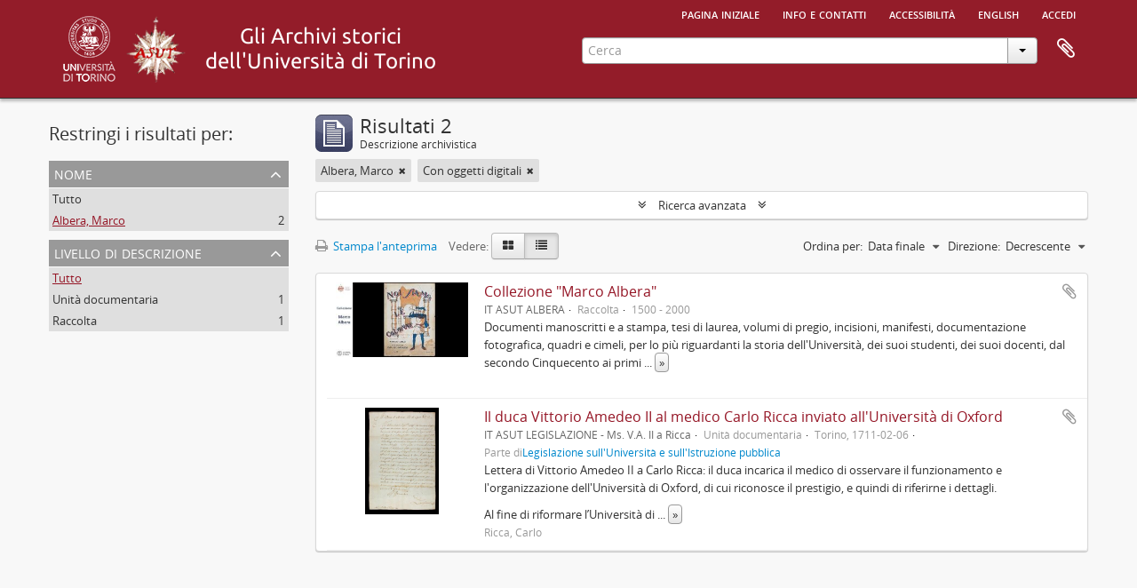

--- FILE ---
content_type: text/html; charset=utf-8
request_url: https://atom.unito.it/index.php/informationobject/browse?sf_culture=it&names=57762&sort=endDate&sortDir=desc&view=table&%3Bcollection=48975&%3BtopLod=0&%3BonlyMedia=1&%3Bsort=identifier&topLod=0&onlyMedia=1
body_size: 7392
content:
<!DOCTYPE html>
<html lang="it" dir="ltr">
  <head>
            <meta http-equiv="Content-Type" content="text/html; charset=utf-8" />
<meta http-equiv="X-Ua-Compatible" content="IE=edge,chrome=1" />
    <meta name="title" content="Information object browse - ASUT" />
<meta name="description" content="L&#039;Archivio storico dell&#039;Università di Torino online" />
<meta name="viewport" content="initial-scale=1.0, user-scalable=no" />
    <title>Information object browse - ASUT</title>
    <link rel="shortcut icon" href="/favicon.ico"/>
    <link href="/vendor/jquery-ui/jquery-ui.min.css" media="screen" rel="stylesheet" type="text/css" />
<link media="all" href="/plugins/arAsutPlugin/css/min.css" rel="stylesheet" type="text/css" />
            <script src="/vendor/jquery.js" type="text/javascript"></script>
<script src="/plugins/sfDrupalPlugin/vendor/drupal/misc/drupal.js" type="text/javascript"></script>
<script src="/vendor/yui/yahoo-dom-event/yahoo-dom-event.js" type="text/javascript"></script>
<script src="/vendor/yui/element/element-min.js" type="text/javascript"></script>
<script src="/vendor/yui/button/button-min.js" type="text/javascript"></script>
<script src="/vendor/modernizr.js" type="text/javascript"></script>
<script src="/vendor/jquery-ui/jquery-ui.min.js" type="text/javascript"></script>
<script src="/vendor/jquery.expander.js" type="text/javascript"></script>
<script src="/vendor/jquery.masonry.js" type="text/javascript"></script>
<script src="/vendor/jquery.imagesloaded.js" type="text/javascript"></script>
<script src="/vendor/bootstrap/js/bootstrap.js" type="text/javascript"></script>
<script src="/vendor/URI.js" type="text/javascript"></script>
<script src="/vendor/meetselva/attrchange.js" type="text/javascript"></script>
<script src="/js/qubit.js" type="text/javascript"></script>
<script src="/js/treeView.js" type="text/javascript"></script>
<script src="/js/clipboard.js" type="text/javascript"></script>
<script src="/vendor/yui/connection/connection-min.js" type="text/javascript"></script>
<script src="/vendor/yui/datasource/datasource-min.js" type="text/javascript"></script>
<script src="/vendor/yui/autocomplete/autocomplete-min.js" type="text/javascript"></script>
<script src="/js/autocomplete.js" type="text/javascript"></script>
<script src="/js/dominion.js" type="text/javascript"></script>
  </head>
  <body class="yui-skin-sam informationobject browse">

    
    




<div class="header-bar">
  <div id="header">

    <div class="container">

      <div id="header-lvl1">
        <div class="row">
          <div class="span12">

            <ul id="header-nav" class="nav nav-pills">

              <li><a href="/index.php/" title="Pagina iniziale">Pagina iniziale</a></li>

                              <li><a href="/index.php/about" title="Info e contatti">Info e contatti</a></li>
                <li><a href="/index.php/accessibilita" title="Accessibilità">Accessibilità</a></li>
              
                                                <li><a href="/index.php/informationobject/browse?sf_culture=en&amp;names=57762&amp;sort=endDate&amp;sortDir=desc&amp;view=table&amp;%3Bcollection=48975&amp;%3BtopLod=0&amp;%3BonlyMedia=1&amp;%3Bsort=identifier&amp;topLod=0&amp;onlyMedia=1" title="English">English</a></li>
                  
                              <li><a href="/index.php/user/login" title="Accedi">Accedi</a></li>
              
            </ul>

          </div>
        </div>
      </div>

      <div id="header-lvl2">
        <div class="row">

          <div id="logo-and-name" class="span6">

          <h1>
            <a rel="Università degli Studi di Torino" href="http://www.unito.it/" title=""><img alt="Logo dell'Università di Torino" src="/plugins/arAsutPlugin/images/logo_unito.png" /></a> 
            <a rel="Archivio storico dell'Università degli Studi di Torino" href="http://www.archiviostorico.unito.it" title=""><img alt="Logo dell'Archivio storico" src="/plugins/arAsutPlugin/images/logo_asut.png" /></a>                        <a rel="titolo" href="/index.php/" title=""><img alt="Gli archivi storici di Unito" src="/plugins/arAsutPlugin/images/titolo.png" /></a>          </h1>

          </div>

          <div id="header-search" class="span6">
            <div id="search-form-wrapper">

  <form action="/index.php/informationobject/browse" data-autocomplete="/index.php/search/autocomplete">

    <input type="hidden" name="topLod" value="0"/>

    <div class="input-append">

      <input type="text" name="query" value="" placeholder="Cerca"/>

      <div class="btn-group">
        <button class="btn dropdown-toggle" data-toggle="dropdown">
          <span class="caret"></span>
        </button>
                          <ul class="dropdown-menu pull-right">
                                                                  <li>
                  <a href="/index.php/informationobject/browse">
                                          <img width="42" height="42" alt="" src="/images/icons-large/icon-archival.png" />                                        Descrizioni archivistiche                  </a>
                </li>
                              <li>
                  <a href="/index.php/actor/browse">
                                          <img width="42" height="42" alt="" src="/images/icons-large/icon-people.png" />                                        Record d&#039;autorit&agrave;                  </a>
                </li>
                              <li>
                  <a href="/index.php/repository/browse">
                                          <img width="42" height="42" alt="" src="/images/icons-large/icon-institutions.png" />                                        Istituzione archivistica                  </a>
                </li>
                              <li>
                  <a href="/index.php/informationobject/browse?view=card&onlyMedia=1&topLod=0">
                                          <img width="42" height="42" alt="" src="/images/icons-large/icon-media.png" />                                        Oggetti digitali                  </a>
                </li>
                                      <li class="divider"></li>
            <li class="advanced-search">
              <a href="/index.php/informationobject/browse?showAdvanced=1&topLod=0">
                <i class="icon-zoom-in"></i>
                Ricerca avanzata              </a>
            </li>
          </ul>
                </div>

    </div>

    <div id="search-realm" class="search-popover">

      
        <div>
          <label>
            <input name="repos" type="radio" value checked="checked" data-placeholder="Cerca">
            Ricerca globale          </label>
        </div>

        
        
      
      <div class="search-realm-advanced">
        <a href="/index.php/informationobject/browse?showAdvanced=1&topLod=0">
          Ricerca avanzata&nbsp;&raquo;
        </a>
      </div>

    </div>

  </form>

</div>

            <div id="clipboard-menu"
  data-toggle="tooltip"
  data-title="Area di lavoro"
  data-load-alert-message="There was an error loading the clipboard content."
  data-export-alert-message="The clipboard is empty for this entity type."
  data-export-check-url="/index.php/clipboard/exportCheck"
  data-delete-alert-message="Nota: gli oggetti nell'area di lavoro che sono stati deselezionati in questa pagina verranno rimossi dall'area di lavoro quando la pagina verrà aggiornata. Potete ri-selezionarli ora o ricaricare la pagina per rimouoverli completamente. Anche se si usano i pulsanti per ordinare o per vedere l'anteprima di stampa, la pagina verrà ricaricata, così che tutto ciò che è al momento deselezionato verrà perso!">

  <button class="top-item" data-toggle="dropdown" data-target="#" aria-expanded="false">
    Area di lavoro  </button>

  <div class="top-dropdown-container">

    <div class="top-dropdown-arrow">
      <div class="arrow"></div>
    </div>

    <div class="top-dropdown-header">
      <h2>Area di lavoro</h2>
      <span id="count-block" data-information-object-label="Descrizione archivistica" data-actor-object-label="Record d'autorità" data-repository-object-label="Istituzione archivistica"></span>
    </div>

    <div class="top-dropdown-body">
      <ul>
        <li class="leaf" id="node_clearClipboard"><a href="/index.php/" title="Clear all selections">Clear all selections</a></li><li class="leaf" id="node_goToClipboard"><a href="/index.php/clipboard/view" title="Go to clipboard">Go to clipboard</a></li><li class="leaf" id="node_loadClipboard"><a href="/index.php/clipboard/load" title="Load clipboard">Load clipboard</a></li><li class="leaf" id="node_saveClipboard"><a href="/index.php/clipboard/save" title="Save clipboard">Save clipboard</a></li>      </ul>
    </div>

    <div class="top-dropdown-bottom"></div>

  </div>

</div>
          </div>

        </div>
      </div>

    </div>

  </div>
  
</div>

    
    <div id="wrapper" class="container" role="main">

              
      <div class="row">

        <div class="span3">

          <div id="sidebar">

            
    <section id="facets">

      <div class="visible-phone facets-header">
        <a class="x-btn btn-wide">
          <i class="fa fa-filter"></i>
          Filtri        </a>
      </div>

      <div class="content">

        
        <h2>Restringi i risultati per:</h2>

          
          
                            
          
        

<section class="facet open">
  <div class="facet-header">
    <h3><a href="#" aria-expanded="1">Nome</a></h3>
  </div>

  <div class="facet-body" id="#facet-names">
    <ul>

      
              <li >
          <a title="Tutto" href="/index.php/informationobject/browse?sf_culture=it&amp;sort=endDate&amp;sortDir=desc&amp;view=table&amp;%3Bcollection=48975&amp;%3BtopLod=0&amp;%3BonlyMedia=1&amp;%3Bsort=identifier&amp;topLod=0&amp;onlyMedia=1">Tutto</a>        </li>
      
              
        <li class="active">
          <a title="Albera, Marco" href="/index.php/informationobject/browse?names=57762&amp;sf_culture=it&amp;sort=endDate&amp;sortDir=desc&amp;view=table&amp;%3Bcollection=48975&amp;%3BtopLod=0&amp;%3BonlyMedia=1&amp;%3Bsort=identifier&amp;topLod=0&amp;onlyMedia=1">Albera, Marco<span>, 2 risultati</span></a>          <span class="facet-count" aria-hidden="true">2</span>
        </li>
      
    </ul>
  </div>
</section>

          
          
          
        

<section class="facet ">
  <div class="facet-header">
    <h3><a href="#" aria-expanded="">Livello di descrizione</a></h3>
  </div>

  <div class="facet-body" id="#facet-levelOfDescription">
    <ul>

      
              <li class="active">
          <a title="Tutto" href="/index.php/informationobject/browse?sf_culture=it&amp;names=57762&amp;sort=endDate&amp;sortDir=desc&amp;view=table&amp;%3Bcollection=48975&amp;%3BtopLod=0&amp;%3BonlyMedia=1&amp;%3Bsort=identifier&amp;topLod=0&amp;onlyMedia=1">Tutto</a>        </li>
      
              
        <li >
          <a title="Unità documentaria" href="/index.php/informationobject/browse?levels=200&amp;sf_culture=it&amp;names=57762&amp;sort=endDate&amp;sortDir=desc&amp;view=table&amp;%3Bcollection=48975&amp;%3BtopLod=0&amp;%3BonlyMedia=1&amp;%3Bsort=identifier&amp;topLod=0&amp;onlyMedia=1">Unità documentaria<span>, 1 risultati</span></a>          <span class="facet-count" aria-hidden="true">1</span>
        </li>
              
        <li >
          <a title="Raccolta" href="/index.php/informationobject/browse?levels=96726&amp;sf_culture=it&amp;names=57762&amp;sort=endDate&amp;sortDir=desc&amp;view=table&amp;%3Bcollection=48975&amp;%3BtopLod=0&amp;%3BonlyMedia=1&amp;%3Bsort=identifier&amp;topLod=0&amp;onlyMedia=1">Raccolta<span>, 1 risultati</span></a>          <span class="facet-count" aria-hidden="true">1</span>
        </li>
      
    </ul>
  </div>
</section>

          
      </div>

    </section>

  
          </div>

        </div>

        <div class="span9">

          <div id="main-column">

              
  <div class="multiline-header">
    <img alt="" src="/images/icons-large/icon-archival.png" />    <h1 aria-describedby="results-label">
              Risultati 2          </h1>
    <span class="sub" id="results-label">Descrizione archivistica</span>
  </div>

            
  <section class="header-options">

    
            <span class="search-filter">
      Albera, Marco    <a href="/index.php/informationobject/browse?sf_culture=it&sort=endDate&sortDir=desc&view=table&%3Bcollection=48975&%3BtopLod=0&%3BonlyMedia=1&%3Bsort=identifier&topLod=0&onlyMedia=1" class="remove-filter" aria-label="Remove filter"><i aria-hidden="true" class="fa fa-times"></i></a>
</span>
              <span class="search-filter">
      Con oggetti digitali    <a href="/index.php/informationobject/browse?sf_culture=it&names=57762&sort=endDate&sortDir=desc&view=table&%3Bcollection=48975&%3BtopLod=0&%3BonlyMedia=1&%3Bsort=identifier&topLod=0" class="remove-filter" aria-label="Remove filter"><i aria-hidden="true" class="fa fa-times"></i></a>
</span>
        
  </section>


            
  <section class="advanced-search-section" role="search"
  aria-label="Advanced Descrizione archivistica">

  <a
    href="#"
    class="advanced-search-toggle "
    aria-expanded="false"
    data-cy="advanced-search-toggle"
  >
    Ricerca avanzata  </a>

  <div class="advanced-search animateNicely"
    style="display: none;">

    <form name="advanced-search-form" method="get" action="/index.php/informationobject/browse">
              <input type="hidden" name="names"
          value="57762"/>
              <input type="hidden" name="sort"
          value="endDate"/>
              <input type="hidden" name="view"
          value="table"/>
      
      <p>Cerca le descrizioni che contengono:</p>

      <div class="criteria">

        
          
        
        
        <div class="criterion">

          <select class="boolean" name="so0">
            <option value="and">e</option>
            <option value="or">o</option>
            <option value="not">non</option>
          </select>

          <input class="query" aria-label="Cerca"
            type="text" placeholder="Cerca"
            name="sq0"/>

          <span>in</span>

          <select class="field" name="sf0">
                          <option value="">
                Qualunque campo              </option>
                          <option value="title">
                Titolo              </option>
                          <option value="archivalHistory">
                Storia archivistica              </option>
                          <option value="scopeAndContent">
                Ambito e contenuto              </option>
                          <option value="extentAndMedium">
                Consistenza e supporto              </option>
                          <option value="subject">
                Punti d&#039;accesso per soggetto              </option>
                          <option value="name">
                Punti d&#039;accesso per nome              </option>
                          <option value="place">
                Punti d&#039;accesso per luogo              </option>
                          <option value="genre">
                Punti d&#039;accesso relativi al genere              </option>
                          <option value="identifier">
                Codice identificativo              </option>
                          <option value="referenceCode">
                Codice di riferimento              </option>
                          <option value="digitalObjectTranscript">
                Testo di oggetto digitale              </option>
                          <option value="creator">
                Soggetto produttore              </option>
                          <option value="findingAidTranscript">
                Testo dello strumento di ricerca              </option>
                          <option value="allExceptFindingAidTranscript">
                Qualunque campo, ad eccezione del testo dello strumento di ricerca              </option>
                      </select>

          <a href="#" class="delete-criterion"
            aria-label="Delete criterion">
            <i aria-hidden="true" class="fa fa-times"></i>
          </a>

        </div>

        <div class="add-new-criteria">
          <div class="btn-group">
            <a class="btn dropdown-toggle" data-toggle="dropdown" href="#">
              Aggiungi nuovi criteri<span class="caret"></span>
            </a>
            <ul class="dropdown-menu">
              <li><a href="#" id="add-criterion-and">E</a></li>
              <li><a href="#" id="add-criterion-or">o</a></li>
              <li><a href="#" id="add-criterion-not">Non</a></li>
            </ul>
          </div>
        </div>

      </div>

      <p>Limita i risultati a:</p>

      <div class="criteria">

                  <div class="filter-row">
            <div class="filter">
              <div class="form-item form-item-repos">
  <label for="repos">Istituto conservatore</label>
  <select name="repos" id="repos">
<option value="" selected="selected"></option>
<option value="105178"></option>
<option value="100415">Accademia di Medicina di Torino</option>
<option value="318">Archivio storico. Università degli Studi di Torino</option>
<option value="25781">Biblioteca &quot;Malaroda&quot; del Dipartimento di Scienze della Terra. Università degli Studi di Torino</option>
<option value="42411">Biblioteca del Dipartimento di Scienze della vita e Biologia dei  sistemi. Sede di Biologia vegetale. Università degli studi di  Torino</option>
<option value="17770">Biblioteca di Arte, Musica e Spettacolo. Università degli Studi di Torino</option>
<option value="29731">Biblioteca di Scienze Agrarie e Veterinarie. Università degli Studi di Torino</option>
<option value="35995">Biblioteca Norberto Bobbio - Campus &quot;Luigi Einaudi&quot;, Università degli Studi di Torino</option>
<option value="25280">Sistema Museale di Ateneo. Università degli Studi di Torino</option>
</select>
  
</div>
            </div>
          </div>
        
        <div class="filter-row">
          <div class="filter">
            <label for="collection">Descrizione al livello più alto</label>            <select name="collection" class="form-autocomplete" id="collection">

</select>            <input class="list" type="hidden" value="/index.php/informationobject/autocomplete?parent=1&filterDrafts=1"/>
          </div>
        </div>

      </div>

      <p>Filtra i risultati per:</p>

      <div class="criteria">

        <div class="filter-row triple">

          <div class="filter-left">
            <div class="form-item form-item-levels">
  <label for="levels">Livello di descrizione</label>
  <select name="levels" id="levels">
<option value="" selected="selected"></option>
<option value="25786">Classe</option>
<option value="96724">Fondo</option>
<option value="258">Parte</option>
<option value="96726">Raccolta</option>
<option value="96727">Serie</option>
<option value="15237">Sotto-sottoserie</option>
<option value="80836">Sottofascicolo</option>
<option value="198">Sottoserie</option>
<option value="96725">Sub-fondo</option>
<option value="33863">Superfondo</option>
<option value="199">Unità archivistica</option>
<option value="200">Unità documentaria</option>
</select>
  
</div>
          </div>

          <div class="filter-center">
            <div class="form-item form-item-onlyMedia">
  <label for="onlyMedia">Oggetto digitale disponibile</label>
  <select name="onlyMedia" id="onlyMedia">
<option value=""></option>
<option value="1" selected="selected">Sì</option>
<option value="0">No</option>
</select>
  
</div>
          </div>

                      <div class="filter-right">
              <div class="form-item form-item-findingAidStatus">
  <label for="findingAidStatus">Strumento di ricerca</label>
  <select name="findingAidStatus" id="findingAidStatus">
<option value="" selected="selected"></option>
<option value="yes">Sì</option>
<option value="no">No</option>
<option value="generated">Crea</option>
<option value="uploaded">Caricato</option>
</select>
  
</div>
            </div>
          
        </div>

                  <div class="filter-row">

                          <div class="filter-left">
                <div class="form-item form-item-copyrightStatus">
  <label for="copyrightStatus">Stato del copyright</label>
  <select name="copyrightStatus" id="copyrightStatus">
<option value="" selected="selected"></option>
<option value="310">Dominio pubblico</option>
<option value="311">Sconosciuto</option>
<option value="309">Soggetto a copyright</option>
</select>
  
</div>
              </div>
            
                          <div class="filter-right">
                <div class="form-item form-item-materialType">
  <label for="materialType">Tipologia di materiale (GMD)</label>
  <select name="materialType" id="materialType">
<option value="" selected="selected"></option>
<option value="234">Disegno architettonico</option>
<option value="242">Disegno tecnico</option>
<option value="240">Documentazione filatelica</option>
<option value="243">Documentazione testuale</option>
<option value="237">Immagini in movimento</option>
<option value="235">Materiale cartografico</option>
<option value="236">Materiale grafico</option>
<option value="238">Molteplici tipologie</option>
<option value="239">Oggetto</option>
<option value="241">Registrazione sonora</option>
</select>
  
</div>
              </div>
            
          </div>
        
        <div class="filter-row">

          <div class="lod-filter">
            <label>
              <input type="radio" name="topLod" value="1">
              Descrizioni al livello più alto            </label>
            <label>
              <input type="radio" name="topLod" value="0" checked>
              Tutte le descrizioni            </label>
          </div>

        </div>

      </div>

      <p>Filtra per intervallo cronologico:</p>

      <div class="criteria">

        <div class="filter-row">

          <div class="start-date">
            <div class="form-item form-item-startDate">
  <label for="startDate">Inizio</label>
  <input placeholder="YYYY-MM-DD" type="text" name="startDate" id="startDate" />
  
</div>
          </div>

          <div class="end-date">
            <div class="form-item form-item-endDate">
  <label for="endDate">Fine</label>
  <input placeholder="YYYY-MM-DD" type="text" name="endDate" id="endDate" />
  
</div>
          </div>

          <div class="date-type">
            <label>
              <input type="radio" name="rangeType" value="inclusive" checked>
              Sovrapposizione            </label>
            <label>
              <input type="radio" name="rangeType" value="exact">
              Esatto            </label>
          </div>

          <a href="#" class="date-range-help-icon" aria-expanded="false"
            aria-label="Aiuto">
            <i aria-hidden="true" class="fa fa-question-circle"></i>
          </a>

        </div>

        <div class="alert alert-info date-range-help animateNicely">
          Use these options to specify how the date range returns results. "Exact" means
that the start and end dates of descriptions returned must fall entirely within
the date range entered. "Overlapping" means that any description whose start or
end dates touch or overlap the target date range will be returned.        </div>

      </div>

      <section class="actions">
        <input type="submit" class="c-btn c-btn-submit"
          value="Cerca"/>
        <input type="button" class="reset c-btn c-btn-delete"
          value="Reimposta"/>
      </section>

    </form>

  </div>

</section>

  
    <section class="browse-options">
      <a  href="/index.php/informationobject/browse?sf_culture=it&names=57762&sort=endDate&sortDir=desc&view=table&%3Bcollection=48975&%3BtopLod=0&%3BonlyMedia=1&%3Bsort=identifier&topLod=0&onlyMedia=1&media=print">
  <i class="fa fa-print"></i>
  Stampa l'anteprima</a>

      
      
      <span>
        <span class="view-header-label">Vedere:</span>

<div class="btn-group">
  <a class="btn fa fa-th-large " aria-label="Card view" href="/index.php/informationobject/browse?view=card&amp;sf_culture=it&amp;names=57762&amp;sort=endDate&amp;sortDir=desc&amp;%3Bcollection=48975&amp;%3BtopLod=0&amp;%3BonlyMedia=1&amp;%3Bsort=identifier&amp;topLod=0&amp;onlyMedia=1" title=" "> </a>
  <a class="btn fa fa-list active" aria-label="Table view" href="/index.php/informationobject/browse?view=table&amp;sf_culture=it&amp;names=57762&amp;sort=endDate&amp;sortDir=desc&amp;%3Bcollection=48975&amp;%3BtopLod=0&amp;%3BonlyMedia=1&amp;%3Bsort=identifier&amp;topLod=0&amp;onlyMedia=1" title=" "> </a></div>
      </span>

      <div class="pickers">
        <div id="sort-header">
  <div class="sort-options">

    <label>Ordina per:</label>

    <div class="dropdown">

      <div class="dropdown-selected">
                                  <span>Data finale</span>
                  
      </div>

      <ul class="dropdown-options">

        <span class="pointer"></span>

                  <li>
                        <a href="/index.php/informationobject/browse?sort=lastUpdated&sf_culture=it&names=57762&sortDir=desc&view=table&%3Bcollection=48975&%3BtopLod=0&%3BonlyMedia=1&%3Bsort=identifier&topLod=0&onlyMedia=1" data-order="lastUpdated">
              <span>La data è stata modificata</span>
            </a>
          </li>
                  <li>
                        <a href="/index.php/informationobject/browse?sort=alphabetic&sf_culture=it&names=57762&sortDir=desc&view=table&%3Bcollection=48975&%3BtopLod=0&%3BonlyMedia=1&%3Bsort=identifier&topLod=0&onlyMedia=1" data-order="alphabetic">
              <span>Titolo</span>
            </a>
          </li>
                  <li>
                        <a href="/index.php/informationobject/browse?sort=relevance&sf_culture=it&names=57762&sortDir=desc&view=table&%3Bcollection=48975&%3BtopLod=0&%3BonlyMedia=1&%3Bsort=identifier&topLod=0&onlyMedia=1" data-order="relevance">
              <span>Rilevanza</span>
            </a>
          </li>
                  <li>
                        <a href="/index.php/informationobject/browse?sort=identifier&sf_culture=it&names=57762&sortDir=desc&view=table&%3Bcollection=48975&%3BtopLod=0&%3BonlyMedia=1&%3Bsort=identifier&topLod=0&onlyMedia=1" data-order="identifier">
              <span>Codice identificativo</span>
            </a>
          </li>
                  <li>
                        <a href="/index.php/informationobject/browse?sort=referenceCode&sf_culture=it&names=57762&sortDir=desc&view=table&%3Bcollection=48975&%3BtopLod=0&%3BonlyMedia=1&%3Bsort=identifier&topLod=0&onlyMedia=1" data-order="referenceCode">
              <span>Codice di riferimento</span>
            </a>
          </li>
                  <li>
                        <a href="/index.php/informationobject/browse?sort=startDate&sf_culture=it&names=57762&sortDir=desc&view=table&%3Bcollection=48975&%3BtopLod=0&%3BonlyMedia=1&%3Bsort=identifier&topLod=0&onlyMedia=1" data-order="startDate">
              <span>Data iniziale</span>
            </a>
          </li>
              </ul>
    </div>
  </div>
</div>

<div id="sort-header">
  <div class="sort-options">

    <label>Direzione:</label>

    <div class="dropdown">

      <div class="dropdown-selected">
                                  <span>Decrescente</span>
                  
      </div>

      <ul class="dropdown-options">

        <span class="pointer"></span>

                  <li>
                        <a href="/index.php/informationobject/browse?sortDir=asc&sf_culture=it&names=57762&sort=endDate&view=table&%3Bcollection=48975&%3BtopLod=0&%3BonlyMedia=1&%3Bsort=identifier&topLod=0&onlyMedia=1" data-order="asc">
              <span>Crescente</span>
            </a>
          </li>
              </ul>
    </div>
  </div>
</div>
      </div>
    </section>

    <div id="content" class="browse-content">
      
                    
  <article class="search-result has-preview">

      <div class="search-result-preview">
      <a href="/index.php/collezione-marco-albera">
        <div class="preview-container">
                      <img alt="Collezione &quot;Marco Albera&quot;" src="/uploads/r/universita-degli-studi-di-torino-archivio-storico/c/9/3/c93ad1d9fa928fa6a4d971be2805de08fabfbe95488109a0f7bd3c96afd7561a/Collezione_Marco_Albera_142.jpg" />                  </div>
      </a>
    </div>
  
  <div class="search-result-description">

    <p class="title"><a href="/index.php/collezione-marco-albera" title="Collezione &quot;Marco Albera&quot;">Collezione &quot;Marco Albera&quot;</a></p>

    <button class="clipboard"
  data-clipboard-slug="collezione-marco-albera"
  data-clipboard-type="informationObject"
  data-toggle="tooltip"  data-title="Aggiungi all&#039;area di lavoro"
  data-alt-title="Rimuovi dall&#039;area di lavoro">
  Aggiungi all&#039;area di lavoro</button>

    <ul class="result-details">

              <li class="reference-code">IT ASUT ALBERA</li>
      
              <li class="level-description">Raccolta</li>
      
                                <li class="dates">1500 - 2000</li>
              
                </ul>

          <div class="scope-and-content"><p>Documenti manoscritti e a stampa, tesi di laurea, volumi di pregio, incisioni, manifesti, documentazione fotografica, quadri e cimeli, per lo più riguardanti la storia dell'Università, dei suoi studenti, dei suoi docenti, dal secondo Cinquecento ai primi anni Duemila. Una biblioteca di circa 500 volumi, su tematiche affini alla collezione, completa la raccolta.</p>
<p>La collezione “Marco Albera” è riconducibile a due macroaree: la prima comprende materiali strettamente legati alla vita istituzionale, quali un’ampia raccolta di legislazione relativa all'istruzione, diplomi e tesi di licenza, laurea e aggregazione dell’Università e della Scuola d’Applicazione per gli Ingegneri di Torino, componimenti poetici e orazioni ufficiali; la seconda raccoglie una ricca documentazione sulle organizzazioni studentesche e goliardiche, riviste e numeri unici, copioni e spartiti musicali, inviti e manifesti di veglioni e spettacoli, nonché un nucleo di distintivi e di feluche.</p></div>
    
    
  </div>

</article>
      
  <article class="search-result has-preview">

      <div class="search-result-preview">
      <a href="/index.php/il-duca-vittorio-amedeo-ii-al-medico-carlo-ricca-inviato-alluniversita-di-oxford">
        <div class="preview-container">
                      <img alt="Il duca Vittorio Amedeo II al medico Carlo Ricca inviato all'Università di Oxford" src="/uploads/r/universita-degli-studi-di-torino-archivio-storico/0/7/6/07603bd80db12320ac2a39e4feba05af95c489b2594afda3e50d2862853213f6/LetteraRicca1711_142.jpg" />                  </div>
      </a>
    </div>
  
  <div class="search-result-description">

    <p class="title"><a href="/index.php/il-duca-vittorio-amedeo-ii-al-medico-carlo-ricca-inviato-alluniversita-di-oxford" title="Il duca Vittorio Amedeo II al medico Carlo Ricca inviato all'Università di Oxford">Il duca Vittorio Amedeo II al medico Carlo Ricca inviato all'Università di Oxford</a></p>

    <button class="clipboard"
  data-clipboard-slug="il-duca-vittorio-amedeo-ii-al-medico-carlo-ricca-inviato-alluniversita-di-oxford"
  data-clipboard-type="informationObject"
  data-toggle="tooltip"  data-title="Aggiungi all&#039;area di lavoro"
  data-alt-title="Rimuovi dall&#039;area di lavoro">
  Aggiungi all&#039;area di lavoro</button>

    <ul class="result-details">

              <li class="reference-code">IT ASUT LEGISLAZIONE - Ms. V.A. II a Ricca</li>
      
              <li class="level-description">Unità documentaria</li>
      
                                <li class="dates">Torino, 1711-02-06</li>
              
                    <p>Parte di<a href="/index.php/legislazione-relativa-allistruzione" title="Legislazione sull'Università e sull'Istruzione pubblica">Legislazione sull'Università e sull'Istruzione pubblica</a></p>
          </ul>

          <div class="scope-and-content"><p>Lettera di Vittorio Amedeo II a Carlo Ricca: il duca incarica il medico di osservare il funzionamento e l'organizzazione dell'Università di Oxford, di cui riconosce il prestigio, e quindi di riferirne i dettagli.</p>
<p>Al fine di riformare l’Università di Torino, Vittorio Amedeo II richiede un resoconto sugli stabilimenti e sui privilegi detenuti dall'Università di Oxford, sui suoi regolamenti e sugli insegnamenti lì impartiti, sui lettori e sulle modalità di remunerazione, sui privilegi goduti dagli studenti e sugli eventuali obblighi contratti al conseguimento della laurea.</p>
<p>Reca le firme di Vittorio Amedeo II e di Francesco Antonio Lanfranchi, suo segretario ordinario.</p></div>
    
          <p class="creation-details">Ricca, Carlo</p>
    
  </div>

</article>
            </div>

  

                  
          </div>

        </div>

      </div>

    </div>

    
    <footer>

  
  
  <div id="print-date">
    Stampato: 2026-01-19  </div>

  <div id="js-i18n">
    <div id="read-more-less-links"
      data-read-more-text="Read more" 
      data-read-less-text="Read less">
    </div>
  </div>

</footer>

  </body>
</html>
